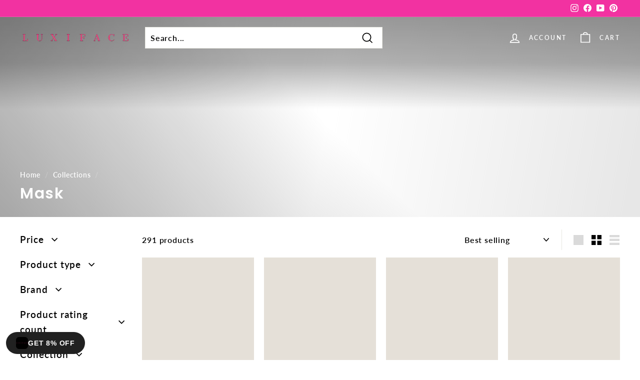

--- FILE ---
content_type: application/x-javascript
request_url: https://cdn.channelize.io/live-broadcast/shopify/collection.js
body_size: 6060
content:
/*! For license information please see collection.js.LICENSE.txt */
!function(t,e){for(var r in e)t[r]=e[r]}(window,function(t){var e={};function r(n){if(e[n])return e[n].exports;var o=e[n]={i:n,l:!1,exports:{}};return t[n].call(o.exports,o,o.exports,r),o.l=!0,o.exports}return r.m=t,r.c=e,r.d=function(t,e,n){r.o(t,e)||Object.defineProperty(t,e,{enumerable:!0,get:n})},r.r=function(t){"undefined"!=typeof Symbol&&Symbol.toStringTag&&Object.defineProperty(t,Symbol.toStringTag,{value:"Module"}),Object.defineProperty(t,"__esModule",{value:!0})},r.t=function(t,e){if(1&e&&(t=r(t)),8&e)return t;if(4&e&&"object"==typeof t&&t&&t.__esModule)return t;var n=Object.create(null);if(r.r(n),Object.defineProperty(n,"default",{enumerable:!0,value:t}),2&e&&"string"!=typeof t)for(var o in t)r.d(n,o,function(e){return t[e]}.bind(null,o));return n},r.n=function(t){var e=t&&t.__esModule?function(){return t.default}:function(){return t};return r.d(e,"a",e),e},r.o=function(t,e){return Object.prototype.hasOwnProperty.call(t,e)},r.p="",r(r.s=10)}([function(t,e){function r(e){return t.exports=r="function"==typeof Symbol&&"symbol"==typeof Symbol.iterator?function(t){return typeof t}:function(t){return t&&"function"==typeof Symbol&&t.constructor===Symbol&&t!==Symbol.prototype?"symbol":typeof t},t.exports.__esModule=!0,t.exports.default=t.exports,r(e)}t.exports=r,t.exports.__esModule=!0,t.exports.default=t.exports},function(t,e,r){var n=r(2);t.exports=function(t,e,r){return(e=n(e))in t?Object.defineProperty(t,e,{value:r,enumerable:!0,configurable:!0,writable:!0}):t[e]=r,t},t.exports.__esModule=!0,t.exports.default=t.exports},function(t,e,r){var n=r(0).default,o=r(3);t.exports=function(t){var e=o(t,"string");return"symbol"===n(e)?e:String(e)},t.exports.__esModule=!0,t.exports.default=t.exports},function(t,e,r){var n=r(0).default;t.exports=function(t,e){if("object"!==n(t)||null===t)return t;var r=t[Symbol.toPrimitive];if(void 0!==r){var o=r.call(t,e||"default");if("object"!==n(o))return o;throw new TypeError("@@toPrimitive must return a primitive value.")}return("string"===e?String:Number)(t)},t.exports.__esModule=!0,t.exports.default=t.exports},function(t,e,r){var n=r(5);t.exports=function(t,e){if(null==t)return{};var r,o,i=n(t,e);if(Object.getOwnPropertySymbols){var a=Object.getOwnPropertySymbols(t);for(o=0;o<a.length;o++)r=a[o],e.indexOf(r)>=0||Object.prototype.propertyIsEnumerable.call(t,r)&&(i[r]=t[r])}return i},t.exports.__esModule=!0,t.exports.default=t.exports},function(t,e){t.exports=function(t,e){if(null==t)return{};var r,n,o={},i=Object.keys(t);for(n=0;n<i.length;n++)r=i[n],e.indexOf(r)>=0||(o[r]=t[r]);return o},t.exports.__esModule=!0,t.exports.default=t.exports},function(t,e,r){var n=r(7)();t.exports=n;try{regeneratorRuntime=n}catch(t){"object"==typeof globalThis?globalThis.regeneratorRuntime=n:Function("r","regeneratorRuntime = r")(n)}},function(t,e,r){var n=r(0).default;function o(){"use strict";t.exports=o=function(){return e},t.exports.__esModule=!0,t.exports.default=t.exports;var e={},r=Object.prototype,i=r.hasOwnProperty,a=Object.defineProperty||function(t,e,r){t[e]=r.value},c="function"==typeof Symbol?Symbol:{},l=c.iterator||"@@iterator",u=c.asyncIterator||"@@asyncIterator",s=c.toStringTag||"@@toStringTag";function f(t,e,r){return Object.defineProperty(t,e,{value:r,enumerable:!0,configurable:!0,writable:!0}),t[e]}try{f({},"")}catch(t){f=function(t,e,r){return t[e]=r}}function p(t,e,r,n){var o=e&&e.prototype instanceof y?e:y,i=Object.create(o.prototype),c=new k(n||[]);return a(i,"_invoke",{value:O(t,r,c)}),i}function d(t,e,r){try{return{type:"normal",arg:t.call(e,r)}}catch(t){return{type:"throw",arg:t}}}e.wrap=p;var h={};function y(){}function v(){}function g(){}var w={};f(w,l,(function(){return this}));var m=Object.getPrototypeOf,b=m&&m(m(E([])));b&&b!==r&&i.call(b,l)&&(w=b);var _=g.prototype=y.prototype=Object.create(w);function x(t){["next","throw","return"].forEach((function(e){f(t,e,(function(t){return this._invoke(e,t)}))}))}function S(t,e){var r;a(this,"_invoke",{value:function(o,a){function c(){return new e((function(r,c){!function r(o,a,c,l){var u=d(t[o],t,a);if("throw"!==u.type){var s=u.arg,f=s.value;return f&&"object"==n(f)&&i.call(f,"__await")?e.resolve(f.__await).then((function(t){r("next",t,c,l)}),(function(t){r("throw",t,c,l)})):e.resolve(f).then((function(t){s.value=t,c(s)}),(function(t){return r("throw",t,c,l)}))}l(u.arg)}(o,a,r,c)}))}return r=r?r.then(c,c):c()}})}function O(t,e,r){var n="suspendedStart";return function(o,i){if("executing"===n)throw new Error("Generator is already running");if("completed"===n){if("throw"===o)throw i;return P()}for(r.method=o,r.arg=i;;){var a=r.delegate;if(a){var c=C(a,r);if(c){if(c===h)continue;return c}}if("next"===r.method)r.sent=r._sent=r.arg;else if("throw"===r.method){if("suspendedStart"===n)throw n="completed",r.arg;r.dispatchException(r.arg)}else"return"===r.method&&r.abrupt("return",r.arg);n="executing";var l=d(t,e,r);if("normal"===l.type){if(n=r.done?"completed":"suspendedYield",l.arg===h)continue;return{value:l.arg,done:r.done}}"throw"===l.type&&(n="completed",r.method="throw",r.arg=l.arg)}}}function C(t,e){var r=e.method,n=t.iterator[r];if(void 0===n)return e.delegate=null,"throw"===r&&t.iterator.return&&(e.method="return",e.arg=void 0,C(t,e),"throw"===e.method)||"return"!==r&&(e.method="throw",e.arg=new TypeError("The iterator does not provide a '"+r+"' method")),h;var o=d(n,t.iterator,e.arg);if("throw"===o.type)return e.method="throw",e.arg=o.arg,e.delegate=null,h;var i=o.arg;return i?i.done?(e[t.resultName]=i.value,e.next=t.nextLoc,"return"!==e.method&&(e.method="next",e.arg=void 0),e.delegate=null,h):i:(e.method="throw",e.arg=new TypeError("iterator result is not an object"),e.delegate=null,h)}function j(t){var e={tryLoc:t[0]};1 in t&&(e.catchLoc=t[1]),2 in t&&(e.finallyLoc=t[2],e.afterLoc=t[3]),this.tryEntries.push(e)}function L(t){var e=t.completion||{};e.type="normal",delete e.arg,t.completion=e}function k(t){this.tryEntries=[{tryLoc:"root"}],t.forEach(j,this),this.reset(!0)}function E(t){if(t){var e=t[l];if(e)return e.call(t);if("function"==typeof t.next)return t;if(!isNaN(t.length)){var r=-1,n=function e(){for(;++r<t.length;)if(i.call(t,r))return e.value=t[r],e.done=!1,e;return e.value=void 0,e.done=!0,e};return n.next=n}}return{next:P}}function P(){return{value:void 0,done:!0}}return v.prototype=g,a(_,"constructor",{value:g,configurable:!0}),a(g,"constructor",{value:v,configurable:!0}),v.displayName=f(g,s,"GeneratorFunction"),e.isGeneratorFunction=function(t){var e="function"==typeof t&&t.constructor;return!!e&&(e===v||"GeneratorFunction"===(e.displayName||e.name))},e.mark=function(t){return Object.setPrototypeOf?Object.setPrototypeOf(t,g):(t.__proto__=g,f(t,s,"GeneratorFunction")),t.prototype=Object.create(_),t},e.awrap=function(t){return{__await:t}},x(S.prototype),f(S.prototype,u,(function(){return this})),e.AsyncIterator=S,e.async=function(t,r,n,o,i){void 0===i&&(i=Promise);var a=new S(p(t,r,n,o),i);return e.isGeneratorFunction(r)?a:a.next().then((function(t){return t.done?t.value:a.next()}))},x(_),f(_,s,"Generator"),f(_,l,(function(){return this})),f(_,"toString",(function(){return"[object Generator]"})),e.keys=function(t){var e=Object(t),r=[];for(var n in e)r.push(n);return r.reverse(),function t(){for(;r.length;){var n=r.pop();if(n in e)return t.value=n,t.done=!1,t}return t.done=!0,t}},e.values=E,k.prototype={constructor:k,reset:function(t){if(this.prev=0,this.next=0,this.sent=this._sent=void 0,this.done=!1,this.delegate=null,this.method="next",this.arg=void 0,this.tryEntries.forEach(L),!t)for(var e in this)"t"===e.charAt(0)&&i.call(this,e)&&!isNaN(+e.slice(1))&&(this[e]=void 0)},stop:function(){this.done=!0;var t=this.tryEntries[0].completion;if("throw"===t.type)throw t.arg;return this.rval},dispatchException:function(t){if(this.done)throw t;var e=this;function r(r,n){return a.type="throw",a.arg=t,e.next=r,n&&(e.method="next",e.arg=void 0),!!n}for(var n=this.tryEntries.length-1;n>=0;--n){var o=this.tryEntries[n],a=o.completion;if("root"===o.tryLoc)return r("end");if(o.tryLoc<=this.prev){var c=i.call(o,"catchLoc"),l=i.call(o,"finallyLoc");if(c&&l){if(this.prev<o.catchLoc)return r(o.catchLoc,!0);if(this.prev<o.finallyLoc)return r(o.finallyLoc)}else if(c){if(this.prev<o.catchLoc)return r(o.catchLoc,!0)}else{if(!l)throw new Error("try statement without catch or finally");if(this.prev<o.finallyLoc)return r(o.finallyLoc)}}}},abrupt:function(t,e){for(var r=this.tryEntries.length-1;r>=0;--r){var n=this.tryEntries[r];if(n.tryLoc<=this.prev&&i.call(n,"finallyLoc")&&this.prev<n.finallyLoc){var o=n;break}}o&&("break"===t||"continue"===t)&&o.tryLoc<=e&&e<=o.finallyLoc&&(o=null);var a=o?o.completion:{};return a.type=t,a.arg=e,o?(this.method="next",this.next=o.finallyLoc,h):this.complete(a)},complete:function(t,e){if("throw"===t.type)throw t.arg;return"break"===t.type||"continue"===t.type?this.next=t.arg:"return"===t.type?(this.rval=this.arg=t.arg,this.method="return",this.next="end"):"normal"===t.type&&e&&(this.next=e),h},finish:function(t){for(var e=this.tryEntries.length-1;e>=0;--e){var r=this.tryEntries[e];if(r.finallyLoc===t)return this.complete(r.completion,r.afterLoc),L(r),h}},catch:function(t){for(var e=this.tryEntries.length-1;e>=0;--e){var r=this.tryEntries[e];if(r.tryLoc===t){var n=r.completion;if("throw"===n.type){var o=n.arg;L(r)}return o}}throw new Error("illegal catch attempt")},delegateYield:function(t,e,r){return this.delegate={iterator:E(t),resultName:e,nextLoc:r},"next"===this.method&&(this.arg=void 0),h}},e}t.exports=o,t.exports.__esModule=!0,t.exports.default=t.exports},function(t,e){function r(t,e,r,n,o,i,a){try{var c=t[i](a),l=c.value}catch(t){return void r(t)}c.done?e(l):Promise.resolve(l).then(n,o)}t.exports=function(t){return function(){var e=this,n=arguments;return new Promise((function(o,i){var a=t.apply(e,n);function c(t){r(a,o,i,c,l,"next",t)}function l(t){r(a,o,i,c,l,"throw",t)}c(void 0)}))}},t.exports.__esModule=!0,t.exports.default=t.exports},,function(t,e,r){var n,o,i=r(4),a=r(0),c=r(6),l=r(8),u=r(1),s=["title","filters","navigation","settings"];function f(t,e){var r="undefined"!=typeof Symbol&&t[Symbol.iterator]||t["@@iterator"];if(!r){if(Array.isArray(t)||(r=function(t,e){if(!t)return;if("string"==typeof t)return p(t,e);var r=Object.prototype.toString.call(t).slice(8,-1);"Object"===r&&t.constructor&&(r=t.constructor.name);if("Map"===r||"Set"===r)return Array.from(t);if("Arguments"===r||/^(?:Ui|I)nt(?:8|16|32)(?:Clamped)?Array$/.test(r))return p(t,e)}(t))||e&&t&&"number"==typeof t.length){r&&(t=r);var n=0,o=function(){};return{s:o,n:function(){return n>=t.length?{done:!0}:{done:!1,value:t[n++]}},e:function(t){throw t},f:o}}throw new TypeError("Invalid attempt to iterate non-iterable instance.\nIn order to be iterable, non-array objects must have a [Symbol.iterator]() method.")}var i,a=!0,c=!1;return{s:function(){r=r.call(t)},n:function(){var t=r.next();return a=t.done,t},e:function(t){c=!0,i=t},f:function(){try{a||null==r.return||r.return()}finally{if(c)throw i}}}}function p(t,e){(null==e||e>t.length)&&(e=t.length);for(var r=0,n=new Array(e);r<e;r++)n[r]=t[r];return n}function d(t,e){var r=Object.keys(t);if(Object.getOwnPropertySymbols){var n=Object.getOwnPropertySymbols(t);e&&(n=n.filter((function(e){return Object.getOwnPropertyDescriptor(t,e).enumerable}))),r.push.apply(r,n)}return r}function h(t){for(var e=1;e<arguments.length;e++){var r=null!=arguments[e]?arguments[e]:{};e%2?d(Object(r),!0).forEach((function(e){u(t,e,r[e])})):Object.getOwnPropertyDescriptors?Object.defineProperties(t,Object.getOwnPropertyDescriptors(r)):d(Object(r)).forEach((function(e){Object.defineProperty(t,e,Object.getOwnPropertyDescriptor(r,e))}))}return t}!0!==(null===(n=window)||void 0===n||null===(o=n.initChannelizeLiveBroadcastCollectionShopifyOptions)||void 0===o?void 0:o.jsLoaded)&&(window.initChannelizeLiveBroadcastCollectionShopifyOptions=h(h({},window.initChannelizeLiveBroadcastCollectionShopifyOptions),{},{jsLoaded:!0}),window.channelizeLiveShowsCollectionWidgetUI={_loadStylesheet:function(t){var e=document.createElement("link");return e.type="text/css",e.rel="stylesheet",e.href=t,document.getElementsByTagName("head")[0].appendChild(e),e},_loadScript:function(t){var e=document.createElement("script");return e.type="text/javascript",e.src=t,document.getElementsByTagName("head")[0].appendChild(e),new Promise((function(t,r){e.readyState?e.onreadystatechange=function(){"loaded"!=e.readyState&&"complete"!=e.readyState||(e.onreadystatechange=null,t(e))}:e.onload=function(){t(e)}}))},getParameterByName:function(t,e){e||(e=window.location.href),t=t.replace(/[\[\]]/g,"\\$&");var r=new RegExp("[?&]"+t+"(=([^&#]*)|&|#|$)").exec(e);return r?r[2]?decodeURIComponent(r[2].replace(/\+/g," ")):"":null},_getCookie:function(t){for(var e=t+"=",r=document.cookie.split(";"),n=0;n<r.length;n++){for(var o=r[n];" "==o.charAt(0);)o=o.substring(1);if(0==o.indexOf(e))return o.substring(e.length,o.length)}return""},_setCookie:function(t,e,r){var n=new Date;n.setTime(n.getTime()+24*r*60*60*1e3);var o="expires="+n.toUTCString();document.cookie=t+"="+e+";"+o+";path=/"},_renderLiveBroadcastCollectionWidget:function(t){var e=this;["https://fonts.googleapis.com/icon?family=Material+Icons","https://cdn.channelize.io/live-broadcast/shopify/style.css?version=1.7","https://cdn.channelize.io/live-broadcast/apps/list/prod/fullViewLayout.css?version=1.7"].map((function(t){return e._loadStylesheet(t)}));var r=["https://cdn.channelize.io/live-broadcast/sdk/5.0.0/browser.js"].map((function(t){return e._loadScript(t)}));Promise.all(r).then((function(r){var n=["https://cdn.channelize.io/live-broadcast/apps/list/prod/main.js?version=1.7"].map((function(t){return e._loadScript(t)}));Promise.all(n).then((function(e){window.channelizeApp.renderLiveBroadcastCollectionWidget(t)}))}))},getChUserId:function(){try{var t=window.ShopifyAnalytics.meta.page.customerId;if(null!=t&&""!==t)return t}catch(t){}try{var e=window.meta.page.customerId;if(null!=e&&""!==e)return e}catch(t){}try{var r=_st.cid;if(null!=r&&""!==r)return r}catch(t){}return null},getChAccessToken:function(t,e){var r=this;return new Promise(function(){var n=l(c.mark((function n(o,i){var a,l,u,s,f,p;return c.wrap((function(n){for(;;)switch(n.prev=n.next){case 0:if(a=r._getCookie("ch_user_id"),l=r._getCookie("ch_public_key"),u=r._getCookie("ch_access_token"),t||!l){n.next=5;break}return n.abrupt("return",o({token:u,publicKey:l}));case 5:if(!(t&&t===a&&l&&u)){n.next=7;break}return n.abrupt("return",o({token:u,publicKey:l}));case 7:return n.prev=7,s={"Content-Type":"application/json","x-shopify-shop-origin":e},t&&(s["x-shopify-user-id"]=t),f="https://shopify.channelize.io",window.initChannelizeLiveBroadcastCollectionShopifyOptions&&window.initChannelizeLiveBroadcastCollectionShopifyOptions.customShopifyUrl&&(f=window.initChannelizeLiveBroadcastCollectionShopifyOptions.customShopifyUrl),p="".concat(f,"/get_channelize_data"),n.next=15,fetch(p,{method:"GET",headers:s});case 15:n.sent.json().then((function(e){if(e.statusCode<200||e.statusCode>299)return console.error("Error:",e.message),i(e.message);var n=e.data,a=n.shopData.ch_public_key;if(!t)return r._setCookie("ch_public_key",a,1e3),o({token:null,publicKey:a});var c=n.token;return c&&(c=c.id,r._setCookie("ch_access_token",c,1e3),r._setCookie("ch_user_id",t,1e3)),r._setCookie("ch_public_key",a,1e3),o({token:c,publicKey:a})})).catch((function(t){return console.error("Error:",t),i(t)})),n.next=22;break;case 19:return n.prev=19,n.t0=n.catch(7),n.abrupt("return",i(n.t0));case 22:case"end":return n.stop()}}),n,null,[[7,19]])})));return function(t,e){return n.apply(this,arguments)}}())},renderLiveBroadcast:function(t){"object"==a(t)?this._renderLiveBroadcastCollectionWidget(t):console.error("Passed params should be object")}},function(){var t,e=null;null!==(t=window.initChannelizeLiveBroadcastCollectionShopifyOptions)&&void 0!==t&&t.accessControl&&window.initChannelizeLiveBroadcastCollectionShopifyOptions.accessControl.allowedResourcesAccess.customer&&(e=window.channelizeLiveShowsCollectionWidgetUI.getChUserId());var r=Shopify.shop,n=function(t){var e=arguments.length>1&&void 0!==arguments[1]?arguments[1]:"live_show",r="about:srcdoc"===window.location.href?window.top:window;window.location="".concat(r.location.origin,"/account/login?checkout_url=").concat(r.location.origin,"/pages/streams/").concat(t.id,"?type=").concat(e)};e?(e=e.toString(),window.channelizeLiveShowsCollectionWidgetUI._setCookie("ch_guest_display_name","",-1)):window.channelizeLiveShowsCollectionWidgetUI._setCookie("ch_access_token","",-1),window.channelizeLiveShowsCollectionWidgetUI.getChAccessToken(e,r).then((function(t){var o=t.token,c=t.publicKey;console.log("token",o),console.log("publickey",c);var l,u=function t(e,r){Object.keys(r).forEach((function(t){void 0===r[t]&&delete r[t]}));for(var n=h(h({},e),r),o=0,i=Object.keys(n);o<i.length;o++){var c=i[o];"object"===a(n[c])&&n[c]&&(n[c]=t(e[c]||{},r[c]||{}))}return n},p="about:srcdoc"===window.location.href?window.top:window,d={filters:{limit:10,types:"completed"},navigation:{mode:"QUICK_OPEN"},settings:{allowSubscribeToShow:!0,cartUrl:"".concat(p.location.origin,"/cart"),country:window.Shopify?window.Shopify.country:"US",currency:window.Shopify?window.Shopify.currency.active:"USD",defaultExpandMobileChat:!0,enableMiniPlayer:!1,locale:window.Shopify?window.Shopify.locale:"en",miniPlayer:{navigationMode:"MANUAL"},share:{baseUrl:"".concat(p.location.origin,"/pages/streams")},showWatchersCountInPastShowsList:!0,timeFormat:"12hours"},title:"Shopping Shows Collection"},y=f(document.getElementsByTagName("channelize_live_shows_collection_widget"));try{for(y.s();!(l=y.n()).done;){var v,g,w,m,b=l.value,_=window.initChannelizeLiveBroadcastCollectionShopifyOptions||{},x=_.title,S=_.filters,O=void 0===S?{}:S,C=O.types,j=O.limit,L=O.showIds,k=O.metaData,E=_.navigation,P=(void 0===E?{}:E).mode,I=_.settings,T=void 0===I?{}:I,A=i(_,s),z=b.getAttribute("collection_title"),M=b.getAttribute("types"),U=b.getAttribute("limit"),B=b.getAttribute("show_ids"),N=b.getAttribute("navigation_type"),W=u(d,h({title:z||x,filters:{types:M||C,limit:!isNaN(+U)&&+U>0?+U:j,showIds:B||L,metaData:k},navigation:{mode:N||P},settings:T},A));W.settings.enableMiniPlayer=!1,"product"===(null===(v=window)||void 0===v||null===(g=v.ShopifyAnalytics)||void 0===g||null===(w=g.meta)||void 0===w||null===(m=w.page)||void 0===m?void 0:m.pageType)&&(W.filters.productIds=window.ShopifyAnalytics.meta.page.resourceId),window.channelizeLiveShowsCollectionWidgetUI.renderLiveBroadcast(h(h({},W),{},{publicKey:c,userId:e,accessToken:o,mountDiv:b,whenNotAllowedToWatch:n,shop:r}))}}catch(t){y.e(t)}finally{y.f()}})).catch((function(t){console.error("Error:",t)}))}())}]));